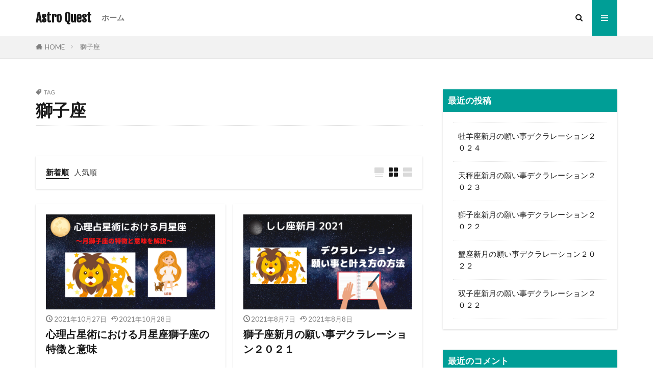

--- FILE ---
content_type: text/html; charset=UTF-8
request_url: https://astroquest77.com/tag/%E7%8D%85%E5%AD%90%E5%BA%A7
body_size: 8756
content:

<!DOCTYPE html>

<html lang="ja" prefix="og: http://ogp.me/ns#" class="t-html 
t-middle t-middle-pc">

<head prefix="og: http://ogp.me/ns# fb: http://ogp.me/ns/fb# article: http://ogp.me/ns/article#">
<meta charset="UTF-8">
<title>獅子座│Astro Quest</title>
<link rel='stylesheet' id='dashicons-css'  href='https://astroquest77.com/wp-includes/css/dashicons.min.css?ver=5.2.7' type='text/css' media='all' />
<link rel='stylesheet' id='thickbox-css'  href='https://astroquest77.com/wp-includes/js/thickbox/thickbox.css?ver=5.2.7' type='text/css' media='all' />
<link rel='stylesheet' id='wp-block-library-css'  href='https://astroquest77.com/wp-includes/css/dist/block-library/style.min.css?ver=5.2.7' type='text/css' media='all' />
<link rel='stylesheet' id='wp-pagenavi-css'  href='https://astroquest77.com/wp-content/plugins/wp-pagenavi/pagenavi-css.css?ver=2.70' type='text/css' media='all' />
<script src='https://astroquest77.com/wp-includes/js/jquery/jquery.js?ver=1.12.4-wp'></script>
<script src='https://astroquest77.com/wp-includes/js/jquery/jquery-migrate.min.js?ver=1.4.1'></script>
<link rel='https://api.w.org/' href='https://astroquest77.com/wp-json/' />
<link rel="stylesheet" href="https://astroquest77.com/wp-content/themes/the-thor/css/icon.min.css">
<link rel="stylesheet" href="https://fonts.googleapis.com/css?family=Lato:100,300,400,700,900">
<link rel="stylesheet" href="https://fonts.googleapis.com/css?family=Fjalla+One">
<link rel="stylesheet" href="https://fonts.googleapis.com/css?family=Noto+Sans+JP:100,200,300,400,500,600,700,800,900">
<link rel="stylesheet" href="https://astroquest77.com/wp-content/themes/the-thor/style.min.css">
<link rel="stylesheet" href="https://astroquest77.com/wp-content/themes/the-thor-child/style-user.css?1594217320">
<script src="https://ajax.googleapis.com/ajax/libs/jquery/1.12.4/jquery.min.js"></script>
<meta http-equiv="X-UA-Compatible" content="IE=edge">
<meta name="viewport" content="width=device-width, initial-scale=1, viewport-fit=cover"/>
<script>
(function(i,s,o,g,r,a,m){i['GoogleAnalyticsObject']=r;i[r]=i[r]||function(){
(i[r].q=i[r].q||[]).push(arguments)},i[r].l=1*new Date();a=s.createElement(o),
m=s.getElementsByTagName(o)[0];a.async=1;a.src=g;m.parentNode.insertBefore(a,m)
})(window,document,'script','https://www.google-analytics.com/analytics.js','ga');

ga('create', 'G-XGZRGS4Z5K', 'auto');
ga('send', 'pageview');
</script>
<style>
.widget.widget_nav_menu ul.menu{border-color: rgba(0,158,150,0.15);}.widget.widget_nav_menu ul.menu li{border-color: rgba(0,158,150,0.75);}.widget.widget_nav_menu ul.menu .sub-menu li{border-color: rgba(0,158,150,0.15);}.widget.widget_nav_menu ul.menu .sub-menu li .sub-menu li:first-child{border-color: rgba(0,158,150,0.15);}.widget.widget_nav_menu ul.menu li a:hover{background-color: rgba(0,158,150,0.75);}.widget.widget_nav_menu ul.menu .current-menu-item > a{background-color: rgba(0,158,150,0.75);}.widget.widget_nav_menu ul.menu li .sub-menu li a:before {color:#009e96;}.widget.widget_nav_menu ul.menu li a{background-color:#009e96;}.widget.widget_nav_menu ul.menu .sub-menu a:hover{color:#009e96;}.widget.widget_nav_menu ul.menu .sub-menu .current-menu-item a{color:#009e96;}.widget.widget_categories ul{border-color: rgba(0,158,150,0.15);}.widget.widget_categories ul li{border-color: rgba(0,158,150,0.75);}.widget.widget_categories ul .children li{border-color: rgba(0,158,150,0.15);}.widget.widget_categories ul .children li .children li:first-child{border-color: rgba(0,158,150,0.15);}.widget.widget_categories ul li a:hover{background-color: rgba(0,158,150,0.75);}.widget.widget_categories ul .current-menu-item > a{background-color: rgba(0,158,150,0.75);}.widget.widget_categories ul li .children li a:before {color:#009e96;}.widget.widget_categories ul li a{background-color:#009e96;}.widget.widget_categories ul .children a:hover{color:#009e96;}.widget.widget_categories ul .children .current-menu-item a{color:#009e96;}.widgetSearch__input:hover{border-color:#009e96;}.widgetCatTitle{background-color:#009e96;}.widgetCatTitle__inner{background-color:#009e96;}.widgetSearch__submit:hover{background-color:#009e96;}.widgetProfile__sns{background-color:#009e96;}.widget.widget_calendar .calendar_wrap tbody a:hover{background-color:#009e96;}.widget ul li a:hover{color:#009e96;}.widget.widget_rss .rsswidget:hover{color:#009e96;}.widget.widget_tag_cloud a:hover{background-color:#009e96;}.widget select:hover{border-color:#009e96;}.widgetSearch__checkLabel:hover:after{border-color:#009e96;}.widgetSearch__check:checked .widgetSearch__checkLabel:before, .widgetSearch__check:checked + .widgetSearch__checkLabel:before{border-color:#009e96;}.widgetTab__item.current{border-top-color:#009e96;}.widgetTab__item:hover{border-top-color:#009e96;}.searchHead__title{background-color:#009e96;}.searchHead__submit:hover{color:#009e96;}.menuBtn__close:hover{color:#009e96;}.menuBtn__link:hover{color:#009e96;}@media only screen and (min-width: 992px){.menuBtn__link {background-color:#009e96;}}.t-headerCenter .menuBtn__link:hover{color:#009e96;}.searchBtn__close:hover{color:#009e96;}.searchBtn__link:hover{color:#009e96;}.breadcrumb__item a:hover{color:#009e96;}.pager__item{color:#009e96;}.pager__item:hover, .pager__item-current{background-color:#009e96; color:#fff;}.page-numbers{color:#009e96;}.page-numbers:hover, .page-numbers.current{background-color:#009e96; color:#fff;}.pagePager__item{color:#009e96;}.pagePager__item:hover, .pagePager__item-current{background-color:#009e96; color:#fff;}.heading a:hover{color:#009e96;}.eyecatch__cat{background-color:#009e96;}.the__category{background-color:#009e96;}.dateList__item a:hover{color:#009e96;}.controllerFooter__item:last-child{background-color:#009e96;}.controllerFooter__close{background-color:#009e96;}.bottomFooter__topBtn{background-color:#009e96;}.mask-color{background-color:#009e96;}.mask-colorgray{background-color:#009e96;}.pickup3__item{background-color:#009e96;}.categoryBox__title{color:#009e96;}.comments__list .comment-meta{background-color:#009e96;}.comment-respond .submit{background-color:#009e96;}.prevNext__pop{background-color:#009e96;}.swiper-pagination-bullet-active{background-color:#009e96;}.swiper-slider .swiper-button-next, .swiper-slider .swiper-container-rtl .swiper-button-prev, .swiper-slider .swiper-button-prev, .swiper-slider .swiper-container-rtl .swiper-button-next	{background-color:#009e96;}.snsFooter{background-color:#009e96}.widget-main .heading.heading-widget{background-color:#009e96}.widget-main .heading.heading-widgetsimple{background-color:#009e96}.widget-main .heading.heading-widgetsimplewide{background-color:#009e96}.widget-main .heading.heading-widgetwide{background-color:#009e96}.widget-main .heading.heading-widgetbottom:before{border-color:#009e96}.widget-main .heading.heading-widgetborder{border-color:#009e96}.widget-main .heading.heading-widgetborder::before,.widget-main .heading.heading-widgetborder::after{background-color:#009e96}.widget-side .heading.heading-widget{background-color:#009e96}.widget-side .heading.heading-widgetsimple{background-color:#009e96}.widget-side .heading.heading-widgetsimplewide{background-color:#009e96}.widget-side .heading.heading-widgetwide{background-color:#009e96}.widget-side .heading.heading-widgetbottom:before{border-color:#009e96}.widget-side .heading.heading-widgetborder{border-color:#009e96}.widget-side .heading.heading-widgetborder::before,.widget-side .heading.heading-widgetborder::after{background-color:#009e96}.widget-foot .heading.heading-widget{background-color:#009e96}.widget-foot .heading.heading-widgetsimple{background-color:#009e96}.widget-foot .heading.heading-widgetsimplewide{background-color:#009e96}.widget-foot .heading.heading-widgetwide{background-color:#009e96}.widget-foot .heading.heading-widgetbottom:before{border-color:#009e96}.widget-foot .heading.heading-widgetborder{border-color:#009e96}.widget-foot .heading.heading-widgetborder::before,.widget-foot .heading.heading-widgetborder::after{background-color:#009e96}.widget-menu .heading.heading-widget{background-color:#009e96}.widget-menu .heading.heading-widgetsimple{background-color:#009e96}.widget-menu .heading.heading-widgetsimplewide{background-color:#009e96}.widget-menu .heading.heading-widgetwide{background-color:#009e96}.widget-menu .heading.heading-widgetbottom:before{border-color:#009e96}.widget-menu .heading.heading-widgetborder{border-color:#009e96}.widget-menu .heading.heading-widgetborder::before,.widget-menu .heading.heading-widgetborder::after{background-color:#009e96}@media only screen and (min-width: 768px){.still {height: 500px;}}.rankingBox__bg{background-color:#009e96}.the__ribbon{background-color:#dd3333}.the__ribbon:after{border-left-color:#dd3333; border-right-color:#dd3333}.cc-ft15{color:#aaaaaa;}.cc-hv15:hover{color:#aaaaaa;}.cc-bg15{background-color:#aaaaaa;}.cc-br15{border-color:#aaaaaa;}.cc-ft24{color:#dd3333;}.cc-hv24:hover{color:#dd3333;}.cc-bg24{background-color:#dd3333;}.cc-br24{border-color:#dd3333;}.content .afTagBox__btnDetail{background-color:#009e96;}.widget .widgetAfTag__btnDetail{background-color:#009e96;}.content .afTagBox__btnAf{background-color:#009e96;}.widget .widgetAfTag__btnAf{background-color:#009e96;}.content a{color:#eeee22;}.phrase a{color:#eeee22;}.content .sitemap li a:hover{color:#eeee22;}.content h2 a:hover,.content h3 a:hover,.content h4 a:hover,.content h5 a:hover{color:#eeee22;}.content ul.menu li a:hover{color:#eeee22;}.content .es-LiconBox:before{background-color:#a83f3f;}.content .es-LiconCircle:before{background-color:#a83f3f;}.content .es-BTiconBox:before{background-color:#a83f3f;}.content .es-BTiconCircle:before{background-color:#a83f3f;}.content .es-BiconObi{border-color:#a83f3f;}.content .es-BiconCorner:before{background-color:#a83f3f;}.content .es-BiconCircle:before{background-color:#a83f3f;}.content .es-BmarkHatena::before{background-color:#005293;}.content .es-BmarkExcl::before{background-color:#b60105;}.content .es-BmarkQ::before{background-color:#005293;}.content .es-BmarkQ::after{border-top-color:#005293;}.content .es-BmarkA::before{color:#b60105;}.content .es-BsubTradi::before{color:#ffffff;background-color:#b60105;border-color:#b60105;}.btn__link-primary{color:#ffffff; background-color:#eeee22;}.content .btn__link-primary{color:#ffffff; background-color:#eeee22;}.searchBtn__contentInner .btn__link-search{color:#ffffff; background-color:#eeee22;}.btn__link-secondary{color:#ffffff; background-color:#3f3f3f;}.content .btn__link-secondary{color:#ffffff; background-color:#3f3f3f;}.btn__link-search{color:#ffffff; background-color:#3f3f3f;}.btn__link-normal{color:#3f3f3f;}.content .btn__link-normal{color:#3f3f3f;}.btn__link-normal:hover{background-color:#3f3f3f;}.content .btn__link-normal:hover{background-color:#3f3f3f;}.comments__list .comment-reply-link{color:#3f3f3f;}.comments__list .comment-reply-link:hover{background-color:#3f3f3f;}@media only screen and (min-width: 992px){.subNavi__link-pickup{color:#3f3f3f;}}@media only screen and (min-width: 992px){.subNavi__link-pickup:hover{background-color:#3f3f3f;}}.partsH2-21 h2{color:#ffffff; background-color:#009e96;}.partsH3-6 h3{color:#000000;}.partsH3-6 h3::before{border-bottom-color:#b2b2b2;}.partsH3-6 h3::after{border-color:#b2b2b2;}.partsH4-25 h4{color:#000000; background-color:#b2b2b2;}.partsH4-25 h4::after{border-top-color:#b2b2b2;}.content h5{color:#191919}.content ul > li::before{color:#a83f3f;}.content ul{color:#191919;}.content ol > li::before{color:#a83f3f; border-color:#a83f3f;}.content ol > li > ol > li::before{background-color:#a83f3f; border-color:#a83f3f;}.content ol > li > ol > li > ol > li::before{color:#a83f3f; border-color:#a83f3f;}.content ol{color:#191919;}.content .balloon .balloon__text{color:#191919; background-color:#f2f2f2;}.content .balloon .balloon__text-left:before{border-left-color:#f2f2f2;}.content .balloon .balloon__text-right:before{border-right-color:#f2f2f2;}.content .balloon-boder .balloon__text{color:#191919; background-color:#ffffff;  border-color:#d8d8d8;}.content .balloon-boder .balloon__text-left:before{border-left-color:#d8d8d8;}.content .balloon-boder .balloon__text-left:after{border-left-color:#ffffff;}.content .balloon-boder .balloon__text-right:before{border-right-color:#d8d8d8;}.content .balloon-boder .balloon__text-right:after{border-right-color:#ffffff;}.content blockquote{color:#191919; background-color:#f2f2f2;}.content blockquote::before{color:#d8d8d8;}.content table{color:#191919; border-top-color:#E5E5E5; border-left-color:#E5E5E5;}.content table th{background:#7f7f7f; color:#ffffff; ;border-right-color:#E5E5E5; border-bottom-color:#E5E5E5;}.content table td{background:#ffffff; ;border-right-color:#E5E5E5; border-bottom-color:#E5E5E5;}.content table tr:nth-child(odd) td{background-color:#f2f2f2;}
</style>
		<style type="text/css" id="wp-custom-css">
			/*THOR目次デザインカスタマイズは自己責任でお願いします*/
.content a {font-size: 100%;/*項目の文字サイズ*/
}
.content .outline {
width: 100%;/*外枠の幅*/
border-top: solid 10px #f4bb3f;/*外枠の線*/
background: #fdf8ec;/*背景色その1*/
border-radius: 3px ;
box-shadow: 0 3px 4px
rgba(0, 0, 0, 0.1);/*外枠の影*/
}
.content .outline__number {
background: #fdf8ec;/*項目数字の背景色*/
color:#f4bb3f;/*項目数字の文字色*/
font-weight: bold;/*項目数字の文字の太さ*/
font-size: 100%;/*項目数字の文字サイズ*/
}
.content .outline__switch::before{
border-radius:5px ;
color:#7c4006;/*閉じる文字色*/
border-color:#f4bb3f;/*閉じる枠*/
}
.content .outline__link {
color:#7c4006;/*項目の文字色*/
}
.content
.outline__switch + .outline__list{
background:#fdf8ec;/*背景色その2*/
}
.content .outline__item {
background: #fdf8ec;/*ｈ2の背景色*/
}
.content .outline__list {
background: #fdf8ec;/*ｈ3の背景色*/
}

		</style>
		<style id="sccss">/*
# メインコンテンツの文字サイズや行間の設定
*/
.keni-main{
	letter-spacing: .025em;
	font-size: 1.8rem;
	line-height: 2.0em;
}

</style><meta property="og:site_name" content="Astro Quest" />
<meta property="og:type" content="website" />
<meta property="og:title" content="獅子座│Astro Quest" />
<meta property="og:description" content="占星術と人生の探求と冒険" />
<meta property="og:url" content="https://astroquest77.com/tag/%e5%8d%a0%e6%98%9f%e8%a1%93" />
<meta property="og:image" content="https://astroquest77.com/wp-content/themes/the-thor/img/img_no_768.gif" />
<meta name="twitter:card" content="summary" />

<!-- Google tag (gtag.js) -->
<script async src="https://www.googletagmanager.com/gtag/js?id=G-XGZRGS4Z5K"></script>
<script>
  window.dataLayer = window.dataLayer || [];
  function gtag(){dataLayer.push(arguments);}
  gtag('js', new Date());

  gtag('config', 'G-XGZRGS4Z5K');
</script>
</head>
<body data-rsssl=1 class="t-hiragino" id="top">


  <!--l-header-->
  <header class="l-header">
    <div class="container container-header">

      <!--logo-->
			<p class="siteTitle">
				<a class="siteTitle__link" href="https://astroquest77.com">
											Astro Quest					        </a>
      </p>      <!--/logo-->


      				<!--globalNavi-->
				<nav class="globalNavi">
					<div class="globalNavi__inner">
            <ul class="globalNavi__list"><li id="menu-item-1093" class="menu-item menu-item-type-custom menu-item-object-custom menu-item-home menu-item-1093"><a href="https://astroquest77.com/">ホーム</a></li>
</ul>					</div>
				</nav>
				<!--/globalNavi-->
			

							<!--subNavi-->
				<nav class="subNavi">
	        	        				</nav>
				<!--/subNavi-->
			

            <!--searchBtn-->
			<div class="searchBtn ">
        <input class="searchBtn__checkbox" id="searchBtn-checkbox" type="checkbox">
        <label class="searchBtn__link searchBtn__link-text icon-search" for="searchBtn-checkbox"></label>
        <label class="searchBtn__unshown" for="searchBtn-checkbox"></label>

        <div class="searchBtn__content">
          <div class="searchBtn__scroll">
            <label class="searchBtn__close" for="searchBtn-checkbox"><i class="icon-close"></i>CLOSE</label>
            <div class="searchBtn__contentInner">
              <aside class="widget">
  <div class="widgetSearch">
    <form method="get" action="https://astroquest77.com" target="_top">
  <div class="widgetSearch__contents">
    <h3 class="heading heading-tertiary">キーワード</h3>
    <input class="widgetSearch__input widgetSearch__input-max" type="text" name="s" placeholder="キーワードを入力" value="">

    
  </div>

  <div class="widgetSearch__contents">
    <h3 class="heading heading-tertiary">カテゴリー</h3>
	<select  name='cat' id='cat_693cddd5ed5cd' class='widgetSearch__select' >
	<option value=''>カテゴリーを選択</option>
	<option class="level-0" value="15">新月の願いごと</option>
	<option class="level-0" value="24">１２星座</option>
	<option class="level-0" value="38">星の動き</option>
	<option class="level-0" value="39">天体</option>
	<option class="level-0" value="52">月星座</option>
</select>
  </div>

  	<div class="widgetSearch__tag">
    <h3 class="heading heading-tertiary">タグ</h3>
    <label><input class="widgetSearch__check" type="checkbox" name="tag[]" value="%e3%83%87%e3%82%af%e3%83%a9%e3%83%ac%e3%83%bc%e3%82%b7%e3%83%a7%e3%83%b3" /><span class="widgetSearch__checkLabel">デクラレーション</span></label><label><input class="widgetSearch__check" type="checkbox" name="tag[]" value="%e9%80%86%e8%a1%8c" /><span class="widgetSearch__checkLabel">逆行</span></label><label><input class="widgetSearch__check" type="checkbox" name="tag[]" value="%e7%89%a1%e7%89%9b%e5%ba%a7%ef%bc%92%ef%bc%90%ef%bc%92%ef%bc%91" /><span class="widgetSearch__checkLabel">牡牛座２０２１</span></label><label><input class="widgetSearch__check" type="checkbox" name="tag[]" value="%e7%89%a1%e7%be%8a%e5%ba%a7" /><span class="widgetSearch__checkLabel">牡羊座</span></label><label><input class="widgetSearch__check" type="checkbox" name="tag[]" value="%e7%89%a1%e7%be%8a%e5%ba%a7%e6%96%b0%e6%9c%88" /><span class="widgetSearch__checkLabel">牡羊座新月</span></label><label><input class="widgetSearch__check" type="checkbox" name="tag[]" value="%e7%8d%85%e5%ad%90%e5%ba%a7" /><span class="widgetSearch__checkLabel">獅子座</span></label><label><input class="widgetSearch__check" type="checkbox" name="tag[]" value="%e7%9b%ae%e6%a8%99%e9%81%94%e6%88%90" /><span class="widgetSearch__checkLabel">目標達成</span></label><label><input class="widgetSearch__check" type="checkbox" name="tag[]" value="%e8%9f%b9%e5%ba%a7" /><span class="widgetSearch__checkLabel">蟹座</span></label><label><input class="widgetSearch__check" type="checkbox" name="tag[]" value="%e8%a0%8d%e5%ba%a7" /><span class="widgetSearch__checkLabel">蠍座</span></label><label><input class="widgetSearch__check" type="checkbox" name="tag[]" value="%e9%a1%98%e3%81%84%e4%ba%8b" /><span class="widgetSearch__checkLabel">願い事</span></label><label><input class="widgetSearch__check" type="checkbox" name="tag[]" value="%e6%b0%b4%e7%93%b6%e5%ba%a7%e6%96%b0%e6%9c%88" /><span class="widgetSearch__checkLabel">水瓶座新月</span></label><label><input class="widgetSearch__check" type="checkbox" name="tag[]" value="%e9%ad%9a%e5%ba%a7%e6%96%b0%e6%9c%88" /><span class="widgetSearch__checkLabel">魚座新月</span></label><label><input class="widgetSearch__check" type="checkbox" name="tag[]" value="%ef%bc%91%ef%bc%92%e6%98%9f%e5%ba%a7" /><span class="widgetSearch__checkLabel">１２星座</span></label><label><input class="widgetSearch__check" type="checkbox" name="tag[]" value="%ef%bc%92%ef%bc%90%ef%bc%91%ef%bc%99" /><span class="widgetSearch__checkLabel">２０１９</span></label><label><input class="widgetSearch__check" type="checkbox" name="tag[]" value="%ef%bc%92%ef%bc%90%ef%bc%92%ef%bc%90" /><span class="widgetSearch__checkLabel">２０２０</span></label><label><input class="widgetSearch__check" type="checkbox" name="tag[]" value="%ef%bc%92%ef%bc%90%ef%bc%92%ef%bc%91" /><span class="widgetSearch__checkLabel">２０２１</span></label><label><input class="widgetSearch__check" type="checkbox" name="tag[]" value="%ef%bc%92%ef%bc%90%ef%bc%92%ef%bc%91%e5%b9%b4" /><span class="widgetSearch__checkLabel">２０２１年</span></label><label><input class="widgetSearch__check" type="checkbox" name="tag[]" value="%ef%bc%92%ef%bc%90%ef%bc%92%ef%bc%92%e5%b9%b4" /><span class="widgetSearch__checkLabel">２０２２年</span></label><label><input class="widgetSearch__check" type="checkbox" name="tag[]" value="%e7%89%a1%e7%89%9b%e5%ba%a7" /><span class="widgetSearch__checkLabel">牡牛座</span></label><label><input class="widgetSearch__check" type="checkbox" name="tag[]" value="%e6%b0%b4%e7%93%b6%e5%ba%a7" /><span class="widgetSearch__checkLabel">水瓶座</span></label><label><input class="widgetSearch__check" type="checkbox" name="tag[]" value="%e3%83%87%e3%82%af%e3%83%a9%e3%83%bc%e3%82%b7%e3%83%a7%e3%83%b3" /><span class="widgetSearch__checkLabel">デクラーション</span></label><label><input class="widgetSearch__check" type="checkbox" name="tag[]" value="%e5%b1%b1%e7%be%8a%e5%ba%a7" /><span class="widgetSearch__checkLabel">山羊座</span></label><label><input class="widgetSearch__check" type="checkbox" name="tag[]" value="%e3%83%87%e3%82%b0%e3%83%a9%e3%83%ac%e3%83%bc%e3%82%b7%e3%83%a7%e3%83%b3" /><span class="widgetSearch__checkLabel">デグラレーション</span></label><label><input class="widgetSearch__check" type="checkbox" name="tag[]" value="%e4%b9%99%e5%a5%b3%e5%ba%a7" /><span class="widgetSearch__checkLabel">乙女座</span></label><label><input class="widgetSearch__check" type="checkbox" name="tag[]" value="%e5%8d%a0%e6%98%9f%e8%a1%93" /><span class="widgetSearch__checkLabel">占星術</span></label><label><input class="widgetSearch__check" type="checkbox" name="tag[]" value="%e5%8f%8c%e5%ad%90%e5%ba%a7" /><span class="widgetSearch__checkLabel">双子座</span></label><label><input class="widgetSearch__check" type="checkbox" name="tag[]" value="%e5%a4%a2%e5%ae%9f%e7%8f%be" /><span class="widgetSearch__checkLabel">夢実現</span></label><label><input class="widgetSearch__check" type="checkbox" name="tag[]" value="%e5%a4%a9%e7%a7%a4%e5%ba%a7" /><span class="widgetSearch__checkLabel">天秤座</span></label><label><input class="widgetSearch__check" type="checkbox" name="tag[]" value="%e5%b0%84%e6%89%8b%e5%ba%a7" /><span class="widgetSearch__checkLabel">射手座</span></label><label><input class="widgetSearch__check" type="checkbox" name="tag[]" value="%e5%bf%83%e7%90%86" /><span class="widgetSearch__checkLabel">心理</span></label><label><input class="widgetSearch__check" type="checkbox" name="tag[]" value="%e6%b0%b4%e6%98%9f" /><span class="widgetSearch__checkLabel">水星</span></label><label><input class="widgetSearch__check" type="checkbox" name="tag[]" value="%e5%bf%83%e7%90%86%e5%8d%a0%e6%98%9f%e8%a1%93" /><span class="widgetSearch__checkLabel">心理占星術</span></label><label><input class="widgetSearch__check" type="checkbox" name="tag[]" value="%e6%84%8f%e5%91%b3" /><span class="widgetSearch__checkLabel">意味</span></label><label><input class="widgetSearch__check" type="checkbox" name="tag[]" value="%e6%96%b0%e6%9c%88" /><span class="widgetSearch__checkLabel">新月</span></label><label><input class="widgetSearch__check" type="checkbox" name="tag[]" value="%e6%96%b0%e6%9c%88%e3%81%ae%e9%a1%98%e3%81%84%e4%ba%8b" /><span class="widgetSearch__checkLabel">新月の願い事</span></label><label><input class="widgetSearch__check" type="checkbox" name="tag[]" value="%e6%98%9f%e8%aa%ad%e3%81%bf" /><span class="widgetSearch__checkLabel">星読み</span></label><label><input class="widgetSearch__check" type="checkbox" name="tag[]" value="%e6%9b%b8%e3%81%8d%e6%96%b9" /><span class="widgetSearch__checkLabel">書き方</span></label><label><input class="widgetSearch__check" type="checkbox" name="tag[]" value="%e6%9c%88%e6%98%9f%e5%ba%a7" /><span class="widgetSearch__checkLabel">月星座</span></label><label><input class="widgetSearch__check" type="checkbox" name="tag[]" value="%ef%bc%92%ef%bc%90%ef%bc%92%ef%bc%93%e5%b9%b4" /><span class="widgetSearch__checkLabel">２０２３年</span></label>  </div>
  
  <div class="btn btn-search">
    <button class="btn__link btn__link-search" type="submit" value="search">検索</button>
  </div>
</form>
  </div>
</aside>
            </div>
          </div>
        </div>
      </div>
			<!--/searchBtn-->
      

            <!--menuBtn-->
			<div class="menuBtn ">
        <input class="menuBtn__checkbox" id="menuBtn-checkbox" type="checkbox">
        <label class="menuBtn__link menuBtn__link-text icon-menu" for="menuBtn-checkbox"></label>
        <label class="menuBtn__unshown" for="menuBtn-checkbox"></label>
        <div class="menuBtn__content">
          <div class="menuBtn__scroll">
            <label class="menuBtn__close" for="menuBtn-checkbox"><i class="icon-close"></i>CLOSE</label>
            <div class="menuBtn__contentInner">
																						            </div>
          </div>
        </div>
			</div>
			<!--/menuBtn-->
      
    </div>
  </header>
  <!--/l-header-->


  <!--l-headerBottom-->
  <div class="l-headerBottom">

    
		
	  	    <div class="wider">
				<!--breadcrum-->
	      <div class="breadcrumb"><ul class="breadcrumb__list container"><li class="breadcrumb__item icon-home"><a href="https://astroquest77.com">HOME</a></li><li class="breadcrumb__item breadcrumb__item-current"><a href="https://astroquest77.com/tag/%e7%8d%85%e5%ad%90%e5%ba%a7">獅子座</a></li></ul></div>				<!--/breadcrum-->
	    </div>
	  
  </div>
  <!--l-headerBottom-->


  <!--l-wrapper-->
  <div class="l-wrapper">

    <!--l-main-->
        <main class="l-main">


                  <div class="dividerBottom">
                <div class="archiveHead		">
                  <div class="archiveHead__contents">
            <span class="archiveHead__subtitle"><i class="icon-tag"></i>TAG</span>
            <h1 class="heading heading-primary cc-ft28">獅子座</h1>
            
          </div>
        </div>

		      </div>
      



      <div class="dividerBottom">
        <!--controller-->
        <input type="radio" name="controller__viewRadio" value="viewWide" class="controller__viewRadio" id="viewWide" ><input type="radio" name="controller__viewRadio" value="viewCard" class="controller__viewRadio" id="viewCard" checked><input type="radio" name="controller__viewRadio" value="viewNormal" class="controller__viewRadio" id="viewNormal" ><ul class="controller controller-shadow"><li class="controller__item"><form method="get" name="newer" action="https://astroquest77.com/tag/%E7%8D%85%E5%AD%90%E5%BA%A7"><input type="hidden" name="sort" value="newer" /><a class="controller__link is-current" href="javascript:newer.submit()">新着順</a></form></li><li class="controller__item"><form method="get" name="popular" action="https://astroquest77.com/tag/%E7%8D%85%E5%AD%90%E5%BA%A7"><input type="hidden" name="sort" value="popular" /><a class="controller__link" href="javascript:popular.submit()">人気順</a></form></li><li class="controller__item controller__item-end"><label for="viewWide" class="controller__viewLabel viewWide icon-view_wide"></label></li><li class="controller__item"><label for="viewCard" class="controller__viewLabel viewCard icon-view_card"></label></li><li class="controller__item"><label for="viewNormal" class="controller__viewLabel viewNormal icon-view_normal"></label></li></ul>        <!--/controller-->

        <!--archive-->
                <div class="archive">
	      			          <article class="archive__item archive__item-shadow">

                        <div class="eyecatch">

              			    			                        <a class="eyecatch__link" href="https://astroquest77.com/sinnrisenseizyutu-tuki-sisiza.html">
                                  <img width="768" height="432" src="https://astroquest77.com/wp-content/uploads/2021/10/心理占星術における月蟹座-768x432.png" class="attachment-icatch768 size-icatch768 wp-post-image" alt="心理占星術における月獅子座" />                              </a>
            </div>
            
            <div class="archive__contents">

			  
                            <ul class="dateList">
                                  <li class="dateList__item icon-clock">2021年10月27日</li>
                                                  <li class="dateList__item icon-update">2021年10月28日</li>
                                                              </ul>
              
              <h2 class="heading heading-secondary">
                <a href="https://astroquest77.com/sinnrisenseizyutu-tuki-sisiza.html">心理占星術における月星座獅子座の特徴と意味</a>
              </h2>
              <p class="phrase phrase-secondary">
              こんにちは、 アストロコーチのSIGEで [&hellip;]              </p>

                            <div class="btn btn-right">
                <a class="btn__link btn__link-normal" href="https://astroquest77.com/sinnrisenseizyutu-tuki-sisiza.html">続きを読む</a>
              </div>
                          </div>
          </article>

            		  			          <article class="archive__item archive__item-shadow">

                        <div class="eyecatch">

              			    			                        <a class="eyecatch__link" href="https://astroquest77.com/singethu-negaigoto-sisiza-2021.html">
                                  <img width="768" height="432" src="https://astroquest77.com/wp-content/uploads/2021/08/獅子座新月願い事ブログアイキャッチ画像-768x432.png" class="attachment-icatch768 size-icatch768 wp-post-image" alt="獅子座新月の願い事デクラレーション２０２１" />                              </a>
            </div>
            
            <div class="archive__contents">

			  
                            <ul class="dateList">
                                  <li class="dateList__item icon-clock">2021年8月7日</li>
                                                  <li class="dateList__item icon-update">2021年8月8日</li>
                                                              </ul>
              
              <h2 class="heading heading-secondary">
                <a href="https://astroquest77.com/singethu-negaigoto-sisiza-2021.html">獅子座新月の願い事デクラレーション２０２１</a>
              </h2>
              <p class="phrase phrase-secondary">
              こんにちは。 アストロコーチのSIGEで [&hellip;]              </p>

                            <div class="btn btn-right">
                <a class="btn__link btn__link-normal" href="https://astroquest77.com/singethu-negaigoto-sisiza-2021.html">続きを読む</a>
              </div>
                          </div>
          </article>

            		  			          <article class="archive__item archive__item-shadow">

                        <div class="eyecatch">

              			    			                        <a class="eyecatch__link" href="https://astroquest77.com/sinnrisennseizyutu-sisi-kihon01.html">
                                  <img width="768" height="432" src="https://astroquest77.com/wp-content/uploads/2019/02/心理占星術の基本獅子座-768x432.png" class="attachment-icatch768 size-icatch768 wp-post-image" alt="" />                              </a>
            </div>
            
            <div class="archive__contents">

			  
                            <ul class="dateList">
                                  <li class="dateList__item icon-clock">2019年2月15日</li>
                                                  <li class="dateList__item icon-update">2021年10月27日</li>
                                                              </ul>
              
              <h2 class="heading heading-secondary">
                <a href="https://astroquest77.com/sinnrisennseizyutu-sisi-kihon01.html">心理占星術の基本１２星座獅子座編</a>
              </h2>
              <p class="phrase phrase-secondary">
              こんにちは！ＳＩＧＥです。 今回は占星術 [&hellip;]              </p>

                            <div class="btn btn-right">
                <a class="btn__link btn__link-normal" href="https://astroquest77.com/sinnrisennseizyutu-sisi-kihon01.html">続きを読む</a>
              </div>
                          </div>
          </article>

            		          </div>
	            <!--/archive-->

        <!--pager-->
		        <!--/pager-->
      </div>

    </main>
    <!--/l-main-->


          <!--l-sidebar-->
<div class="l-sidebar">	
	
  		<aside class="widget widget-side u-shadowfix widget_recent_entries">		<h2 class="heading heading-widgetsimplewide">最近の投稿</h2>		<ul>
											<li>
					<a href="https://astroquest77.com/singethu-negaigoto-ohituziza-2024.html">牡羊座新月の願い事デクラレーション２０２４</a>
									</li>
											<li>
					<a href="https://astroquest77.com/singethu-negaigoto-tennbinnza-2023.html">天秤座新月の願い事デクラレーション２０２３</a>
									</li>
											<li>
					<a href="https://astroquest77.com/singethu-negaigoto-sisiza-2022.html">獅子座新月の願い事デクラレーション２０２２</a>
									</li>
											<li>
					<a href="https://astroquest77.com/singethu-negaigoto-kaniza-2022.html">蟹座新月の願い事デクラレーション２０２２</a>
									</li>
											<li>
					<a href="https://astroquest77.com/singethu-negaigoto-hutagoza-2022.html">双子座新月の願い事デクラレーション２０２２</a>
									</li>
					</ul>
		</aside><aside class="widget widget-side u-shadowfix widget_recent_comments"><h2 class="heading heading-widgetsimplewide">最近のコメント</h2><ul id="recentcomments"></ul></aside><aside class="widget widget-side u-shadowfix widget_categories"><h2 class="heading heading-widgetsimplewide">カテゴリー</h2>		<ul>
				<li class="cat-item cat-item-39"><a href="https://astroquest77.com/category/%e5%a4%a9%e4%bd%93">天体</a>
</li>
	<li class="cat-item cat-item-15"><a href="https://astroquest77.com/category/%e6%96%b0%e6%9c%88%e3%81%ae%e9%a1%98%e3%81%84%e3%81%94%e3%81%a8">新月の願いごと</a>
</li>
	<li class="cat-item cat-item-38"><a href="https://astroquest77.com/category/%e6%98%9f%e3%81%ae%e5%8b%95%e3%81%8d">星の動き</a>
</li>
	<li class="cat-item cat-item-52"><a href="https://astroquest77.com/category/%e6%9c%88%e6%98%9f%e5%ba%a7">月星座</a>
</li>
	<li class="cat-item cat-item-24"><a href="https://astroquest77.com/category/%ef%bc%91%ef%bc%92%e6%98%9f%e5%ba%a7">１２星座</a>
</li>
		</ul>
			</aside>
	
</div>
<!--/l-sidebar-->

	

  </div>
  <!--/l-wrapper-->



  <!--l-footerTop-->
  <div class="l-footerTop">

    
  </div>
  <!--/l-footerTop-->


  <!--l-footer-->
  <footer class="l-footer">

        


    

    <div class="wider">
      <!--bottomFooter-->
      <div class="bottomFooter">
        <div class="container">

                      <nav class="bottomFooter__navi">
              <ul class="bottomFooter__list"><li id="menu-item-1776" class="menu-item menu-item-type-post_type menu-item-object-page menu-item-privacy-policy menu-item-1776"><a href="https://astroquest77.com/%e3%83%97%e3%83%a9%e3%82%a4%e3%83%90%e3%82%b7%e3%83%bc%e3%83%9d%e3%83%aa%e3%82%b7%e3%83%bc">プライバシーポリシー</a></li>
</ul>            </nav>
          
          <div class="bottomFooter__copyright">
          			© Copyright 2025 <a class="bottomFooter__link" href="https://astroquest77.com">Astro Quest</a>.
                    </div>

          
        </div>
        <a href="#top" class="bottomFooter__topBtn" id="bottomFooter__topBtn"></a>
      </div>
      <!--/bottomFooter-->


    </div>


    
  </footer>
  <!-- /l-footer -->



		<script type="application/ld+json">
		{ "@context":"http://schema.org",
		  "@type": "BreadcrumbList",
		  "itemListElement":
		  [
		    {"@type": "ListItem","position": 1,"item":{"@id": "https://astroquest77.com","name": "HOME"}},
		    {"@type": "ListItem","position": 2,"item":{"@id": "https://astroquest77.com/tag/%e7%8d%85%e5%ad%90%e5%ba%a7","name": "獅子座"}}
		  ]
		}
		</script>


		<script type='text/javascript'>
/* <![CDATA[ */
var thickboxL10n = {"next":"\u6b21\u3078 >","prev":"< \u524d\u3078","image":"\u753b\u50cf","of":"\/","close":"\u9589\u3058\u308b","noiframes":"\u3053\u306e\u6a5f\u80fd\u3067\u306f iframe \u304c\u5fc5\u8981\u3067\u3059\u3002\u73fe\u5728 iframe \u3092\u7121\u52b9\u5316\u3057\u3066\u3044\u308b\u304b\u3001\u5bfe\u5fdc\u3057\u3066\u3044\u306a\u3044\u30d6\u30e9\u30a6\u30b6\u30fc\u3092\u4f7f\u3063\u3066\u3044\u308b\u3088\u3046\u3067\u3059\u3002","loadingAnimation":"https:\/\/astroquest77.com\/wp-includes\/js\/thickbox\/loadingAnimation.gif"};
/* ]]> */
</script>
<script src='https://astroquest77.com/wp-includes/js/thickbox/thickbox.js?ver=3.1-20121105'></script>
<script src='https://astroquest77.com/wp-includes/js/wp-embed.min.js?ver=5.2.7'></script>
<script src='https://astroquest77.com/wp-content/themes/the-thor/js/smoothlink.min.js?ver=5.2.7'></script>
<script src='https://astroquest77.com/wp-content/themes/the-thor/js/js.cookie.min.js?ver=5.2.7'></script>
<script src='https://astroquest77.com/wp-content/themes/the-thor/js/unregister-worker.min.js?ver=5.2.7'></script>
<script src='https://astroquest77.com/wp-content/themes/the-thor/js/offline.min.js?ver=5.2.7'></script>
<script>
jQuery( function() {
	setTimeout(
		function() {
			var realtime = 'false';
			if ( typeof _wpCustomizeSettings !== 'undefined' ) {
				realtime = _wpCustomizeSettings.values.fit_bsRank_realtime;
			}
			jQuery.ajax( {
				type: 'POST',
				url:  'https://astroquest77.com/wp-admin/admin-ajax.php',
				data: {
					'action'           : 'fit_update_post_views_by_period',
					'preview_realtime' : realtime,
				},
			} );
		},
		200
	);
} );
</script>


<script>
jQuery(function($){
	if (Cookies.get('radioValue')) {
		// クッキーからValueを取得してラジオボタンを選択
		$("input[name='controller__viewRadio']").val([Cookies.get('radioValue')]);
	}
	$("input[name='controller__viewRadio']:radio").change( function() {
		// ラジオボタンのvalueを取得
		var val = $("input:radio[name='controller__viewRadio']:checked").val();
		// 選択結果をクッキーに登録する
		Cookies.set('radioValue', val);
	});
});
</script>





<script>
// ページの先頭へボタン
jQuery(function(a) {
    a("#bottomFooter__topBtn").hide();
    a(window).on("scroll", function() {
        if (a(this).scrollTop() > 100) {
            a("#bottomFooter__topBtn").fadeIn("fast")
        } else {
            a("#bottomFooter__topBtn").fadeOut("fast")
        }
        scrollHeight = a(document).height();
        scrollPosition = a(window).height() + a(window).scrollTop();
        footHeight = a(".bottomFooter").innerHeight();
        if (scrollHeight - scrollPosition <= footHeight) {
            a("#bottomFooter__topBtn").css({
                position: "absolute",
                bottom: footHeight - 40
            })
        } else {
            a("#bottomFooter__topBtn").css({
                position: "fixed",
                bottom: 0
            })
        }
    });
    a("#bottomFooter__topBtn").click(function() {
        a("body,html").animate({
            scrollTop: 0
        }, 400);
        return false
    });
    a(".controllerFooter__topBtn").click(function() {
        a("body,html").animate({
            scrollTop: 0
        }, 400);
        return false
    })
});
</script>


</body>
</html>
